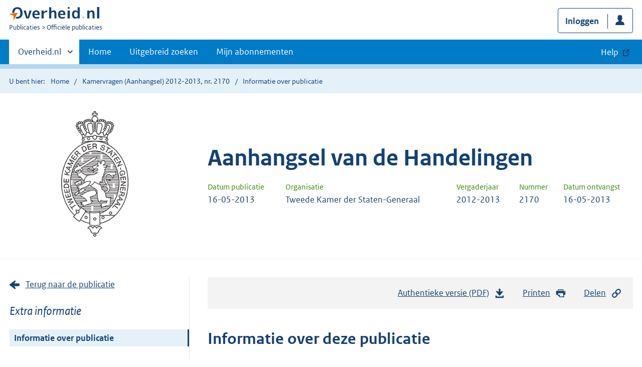

--- FILE ---
content_type: text/html; charset=utf-8
request_url: https://zoek.officielebekendmakingen.nl/ah-tk-20122013-2170
body_size: 6164
content:

<!DOCTYPE html>
<html lang="nl" class="env-prod">
<head>
    <meta charset="utf-8">

    <meta http-equiv="X-UA-Compatible" content="IE=edge">
    <meta name="viewport" content="width=device-width,initial-scale=1">

    <title>Informatie over Kamervragen (Aanhangsel) 2012-2013, nr. 2170 | Overheid.nl &gt; Offici&#xEB;le bekendmakingen</title>

    
                <meta name="OVERHEIDop.aanhangselNummer" content="2170" />
            <meta name="DC.type" data-scheme="OVERHEID.Informatietype" content="offici&#xEB;le publicatie" />
            <meta name="OVERHEIDop.datumOntvangst" data-scheme="DCTERMS.W3CDTF" content="2013-05-16" />
            <meta name="DCTERMS.issued" data-scheme="DCTERMS.W3CDTF" content="2013-05-16" />
            <meta name="OVERHEIDop.documentStatus" content="Opgemaakt" />
            <meta name="DC.identifier" data-scheme="OVERHEIDop.ParlID" content="ah-tk-20122013-2170" />
            <meta name="OVERHEIDop.indiener" content="J.L. Geurts" />
            <meta name="OVERHEIDop.indiener" content="P.H. Omtzigt" />
            <meta name="OVERHEID.category" data-scheme="OVERHEID.TaxonomieBeleidsagenda" content="Werk | Arbeidsomstandigheden" />
            <meta name="OVERHEIDop.ontvanger" content="L.F. Asscher" />
            <meta name="OVERHEID.organisationType" data-scheme="OVERHEID.Organisatietype" content="staten generaal" />
            <meta name="DCTERMS.available" data-scheme="DCTERMS.W3CDTF" content="2013-05-16" />
            <meta name="OVERHEIDop.publicationName" content="Kamervragen (Aanhangsel)" />
            <meta name="DC.creator" data-scheme="OVERHEID.StatenGeneraal" content="Tweede Kamer der Staten-Generaal" />
            <meta name="DC.type" data-scheme="OVERHEIDop.Parlementair" content="Aanhangsel van de Handelingen" />
            <meta name="DCTERMS.language" data-scheme="DCTERMS.RFC4646" content="nl" />
            <meta name="DC.title" content="Antwoord op vragen van de leden Geurts en Omtzigt over &quot;harde eisen van de arbeidsinspectie aan Odfjell na ernstige overtredingen&quot;" />
            <meta name="DC.type" data-scheme="OVERHEIDop.AanhangselTypen" content="Antwoord" />
            <meta name="OVERHEIDop.vergaderjaar" content="2012-2013" />
            <meta name="OVERHEIDop.vraagnummer" content="2013Z07246" />



    <link rel="icon" type="image/png" sizes="32x32" href="/static/afbeeldingen/overheidnl.png" />
    <link rel="icon" type="image/png" sizes="96x96" href="/static/afbeeldingen/overheidnl.png" />
    <link rel="icon" type="image/png" sizes="16x16" href="/static/afbeeldingen/overheidnl.png" />

    
    <link rel="stylesheet" href="/static/cb_css/main.css" />
    <link rel="stylesheet" href="/static/cb_css/print.css" />
    <link rel="stylesheet" href="/css/rps_cb.css" />
    
    <link href="/static/kaartmodule/css/index.css" rel="stylesheet" />

</head>
<body>
        <!-- Start Piwik PRO Tag Manager code -->
        <script type="text/javascript">
            (function (window, document, dataLayerName, id) {
                window[dataLayerName] = window[dataLayerName] || [], window[dataLayerName].push({ start: (new Date).getTime(), event: "stg.start" }); var scripts = document.getElementsByTagName('script')[0], tags = document.createElement('script');
                function stgCreateCookie(a, b, c) { var d = ""; if (c) { var e = new Date; e.setTime(e.getTime() + 24 * c * 60 * 60 * 1e3), d = "; expires=" + e.toUTCString() } document.cookie = a + "=" + b + d + "; path=/; Secure" }
                var isStgDebug = (window.location.href.match("stg_debug") || document.cookie.match("stg_debug")) && !window.location.href.match("stg_disable_debug"); stgCreateCookie("stg_debug", isStgDebug ? 1 : "", isStgDebug ? 14 : -1);
                var qP = []; dataLayerName !== "dataLayer" && qP.push("data_layer_name=" + dataLayerName), qP.push("use_secure_cookies"), isStgDebug && qP.push("stg_debug"); var qPString = qP.length > 0 ? ("?" + qP.join("&")) : "";
                tags.async = !0, tags.src = "https://koop.piwik.pro/containers/" + id + ".js" + qPString, scripts.parentNode.insertBefore(tags, scripts);
                !function (a, n, i) { a[n] = a[n] || {}; for (var c = 0; c < i.length; c++)!function (i) { a[n][i] = a[n][i] || {}, a[n][i].api = a[n][i].api || function () { var a = [].slice.call(arguments, 0); "string" == typeof a[0] && window[dataLayerName].push({ event: n + "." + i + ":" + a[0], parameters: [].slice.call(arguments, 1) }) } }(i[c]) }(window, "ppms", ["tm", "cm"]);
            })(window, document, 'dataLayer', 'f8b9eee5-8d9c-4ea1-abd5-83e174f29813');
        </script>
        <!-- End Piwik PRO Tag Manager code -->
    <div class="skiplinks container">
<a  href="#content">Direct naar content</a>
<a  href="#nav">Navigatie</a>
<a  href="#header">Contextinformatie</a>
<a  href="#pubinfo">Informatie over publicatie</a>
<a  href="#acties">Acties</a>
</div>
<header class="header">
<div class="header__start">
<div class="container">
<button  type="button" class="hidden-desktop button button--icon-hamburger" data-handler="toggle-nav" aria-controls="nav" aria-expanded="false">Menu</button>
<div class="logo ">
<a id="logo-link" href="https://www.overheid.nl"><img src="/static/images/logo.svg" alt="Logo Overheid.nl, ga naar de startpagina overheid.nl" /></a>
<p class="logo__you-are-here"><span class="visually-hidden">U bent nu hier: </span>
<span>Publicaties</span>
<span>Officiële publicaties</span>
</p>
</div>

<div class="header__meta">
<a id="profile-button-login" class="button icon-bg icon--profile" href="/mijnabonnementen/inloggen" role="button" >Inloggen</a>

</div>
</div>
</div>
<nav class="header__nav header__nav--closed" id="nav">
<h2 class="visually-hidden">Primaire navigatie</h2>
<div class="container">
<ul class="header__primary-nav list list--unstyled">
<li class="hidden-mobile"><a href="#other-sites" data-handler="toggle-other-sites" data-decorator="init-toggle-other-sites"><span class="visually-hidden">Andere sites binnen </span>Overheid.nl</a></li>
<li><a href="https://www.officielebekendmakingen.nl/" class="" >Home</a></li>
<li><a href="/uitgebreidzoeken" class="" >Uitgebreid zoeken</a></li>
<li><a href="/mijnabonnementen" class="" >Mijn abonnementen</a></li>
<li><a class="button secondary is-external" href="https://www.overheid.nl/help/officiele-bekendmakingen/" role="button">Help</a></li>
</ul>
<a href="#other-sites" class="hidden-desktop" data-handler="toggle-other-sites" data-decorator="init-toggle-other-sites"><span class="visually-hidden">Andere sites binnen </span>Overheid.nl</a>
</div>
</nav>
</header>
<div class="header__more" id="other-sites">
<div class="container columns">
<div>
<h2>Berichten over uw Buurt</h2>
<p>Zoals vergunningen, bouwplannen en lokale regelgeving.</p>
<ul class="list list--linked">
<li><a href="https://overheid.nl/berichten-over-uw-buurt/rondom-uw-woonadres">Rondom uw woonadres</a></li>
<li><a href="https://overheid.nl/berichten-over-uw-buurt">Rondom een zelfgekozen adres</a></li>
</ul>
</div>
<div>
<h2>Dienstverlening</h2>
<p>Zoals belastingen, uitkeringen en subsidies.</p>
<ul class="list list--linked">
<li><a href="https://overheid.nl/dienstverlening">Naar dienstverlening</a></li>
</ul>
</div>
<div>
<h2>Beleid & regelgeving</h2>
<p>Officiële publicaties van de overheid.</p>
<ul class="list list--linked">
<li><a href="https://overheid.nl/beleid-en-regelgeving">Naar beleid & regelgeving</a></li>
</ul>
</div>
<div>
<h2>Contactgegevens overheden</h2>
<p>Adressen en contactpersonen van overheidsorganisaties.</p>
<ul class="list list--linked">
<li><a href="https://organisaties.overheid.nl">Naar overheidsorganisaties</a></li>
</ul>
</div>
</div>
</div>

    <div class="row row--page-opener">
        <div class="container">
            <div class="breadcrumb">
<p>U bent hier:</p>
<ol>
<li>
<a  href="https://www.officielebekendmakingen.nl/">Home</a>
</li>
<li>
<a  href="/ah-tk-20122013-2170.html">Kamervragen (Aanhangsel) 2012-2013, nr. 2170</a>
</li>
<li>
Informatie over publicatie
</li>
</ol>
</div>

        </div>
    </div>
    






<header class="documentbanner" id="header">
<div class="documentbanner__logo">
<img src="/static/afbeeldingen/logos/tweede-kamer-grijs.png"  alt="Logo van Tweede Kamer der Staten-Generaal" />
</div>
<div class="documentbanner__content">
<article>
<h2>Aanhangsel van de Handelingen</h2>
<table class="table table--dataintro table--mobiletransform">
<thead>
<tr>
<th>Datum publicatie</th>
<th>Organisatie</th>
<th>Vergaderjaar</th>
<th>Nummer</th>
<th>Datum ontvangst</th>
</tr>
</thead>
<tbody>
<tr>
<td data-before="Datum publicatie">
<time datetime="2013-05-16 00:00" class="u-nobreak">16-05-2013</time>
</td>
<td data-before="Organisatie">
Tweede Kamer der Staten-Generaal
</td>
<td data-before="Vergaderjaar">
2012-2013
</td>
<td data-before="Nummer">
2170
</td>
<td data-before="Datum ontvangst">
<time datetime="2013-05-16 00:00" class="u-nobreak">16-05-2013</time>
</td>
</tr>
</tbody>
</table>
</article>
</div>
</header>


<div class="container columns columns--sticky-sidebar">
    

<div class="columns--sticky-sidebar__sidebar" role="complementary" data-decorator="add-mobile-foldability" id="toggleable-1">
    <div>
                <a href="ah-tk-20122013-2170.html"  class="icon--backlink">Terug naar de publicatie</a>
            <h3 class="nav-sub__heading" id="extrainformatie">Extra informatie</h3>
<ul  class="nav-sub ">
<li class="nav-sub__item is-active">
<a id="infoPublicatie" href="ah-tk-20122013-2170" class="nav-sub__link is-active " aria-current="page">Informatie over publicatie</a>
</li>
</ul>

        
<input type="hidden" id="hdnPublicatieId" value="ah-tk-20122013-2170" />



    <!-- Panel voor cvdr links (ajax) -->
    <span id="related_cvdr_documents">
        <h4 class="facet--heading">Geconsolideerde regelgeving</h4>
<ul  class="list list list--relations">

</ul>

    </span>



<!-- Panel voor referendum links (ajax)-->
<span id="related_referendum_documents">
    <h4 class="facet--heading">Publicaties referendum</h4>
<ul  class="list list list--relations">

</ul>

</span>

    </div>
</div>



    

<div id="content" role="main" class="content content--publication">
    

<ul class="pageactions" id="acties">
<li>
<a  href="ah-tk-20122013-2170.pdf"  >
<img src="/static/images/icon-download.svg" alt="download authentieke versie" />
Authentieke versie (PDF)
<span id="sizeAuthentiek" class="visually-hidden">bestandsgrootte: 41 Kb</span>
</a>
</li>
<li>
<a  href="#" data-decorator="init-printtrigger" >
<img src="/static/images/icon-print-blue.svg" alt="print pagina" />
Printen
</a>
</li>
<li>
<a  href="#" data-decorator="init-modal" data-handler="open-modal" data-modal="delenModal" >
<img src="/static/images/icon-permalink.svg" alt="link naar publicatie delen" />
Delen
</a>
</li>
</ul>


    <h1 id="pubinfo">Informatie over deze publicatie</h1>
    <p>
        Deze publicatie is op 16-05-2013 gepubliceerd door  Tweede Kamer der Staten-Generaal. De
        publicatie is van het type Aanhangsel van de Handelingen en heeft als identifier "ah-tk-20122013-2170".
    </p>
    <h2>Bestandsformaten</h2>
    <p>
        Op dit moment is de publicatie beschikbaar in de volgende formaten:
    </p>
    <ul  class="list list--unstyled">
<li class="list__item"><a id="LinkToPdf" href="ah-tk-20122013-2170.pdf" class="icon--downloadfile" ><span class="visually-hidden">Download publicatie in formaat </span>PDF<span id="sizePdf" class="visually-hidden">bestandsgrootte: 41 Kb</span></a></li>
<li class="list__item"><a id="LinkToOdf" href="ah-tk-20122013-2170.odt" class="icon--downloadfile" ><span class="visually-hidden">Download publicatie in formaat </span>ODT<span id="sizeOdt" class="visually-hidden">bestandsgrootte: 7 Kb</span></a></li>
<li class="list__item"><a id="LinkToXml" href="ah-tk-20122013-2170.xml" class="icon--downloadfile" ><span class="visually-hidden">Download publicatie in formaat </span>XML<span id="sizeXml" class="visually-hidden">bestandsgrootte: 5 Kb</span></a></li>
<li class="list__item"><a id="LinkToHtml" href="ah-tk-20122013-2170.html" class="icon--downloadfile" ><span class="visually-hidden">Download publicatie in formaat </span>HTML<span id="sizeHtml" class="visually-hidden">bestandsgrootte: 2 Kb</span></a></li>

</ul>


        <h2>Publicatiegegevens</h2>
        <p>
            Onderstaande tabel bevat een overzicht van de publicatiegegevens (metadata) die bij deze publicatie horen.
Deze zijn ook als los bestand beschikbaar:        </p>
<ul  class="list list--unstyled">
<li class="list__item"><a href="ah-tk-20122013-2170/metadata.xml" class="icon--downloadfile" >Metadata in XML formaat<span id="sizeMetadata" class="visually-hidden">bestandsgrootte: 2 Kb</span></a></li>
<li class="list__item"><a href="ah-tk-20122013-2170/metadata_owms.xml" class="icon--downloadfile" >Metadata in OWMS formaat<span id="sizeMetadataOwms" class="visually-hidden">bestandsgrootte: 2 Kb</span></a></li>

</ul>
        <table class="table--condensed table--headerhighlight">
            <thead>
                <tr>
                    <th scope="col">Publicatiegegevens</th>
                    <th scope="col">Waarde</th>
                </tr>
            </thead>
            <tbody>
                    <tr>
                        <th scope="row">Aanhangselnummer</th>
                        <td data-before="Aanhangselnummer"><span property="http://purl.org/dc/terms/type">2170</span></td>
                    </tr>
                    <tr>
                        <th scope="row">Collectie</th>
                        <td data-before="Collectie"><span property="http://purl.org/dc/terms/type">offici&#xEB;le publicatie</span></td>
                    </tr>
                    <tr>
                        <th scope="row">Datum ontvangst</th>
                        <td data-before="Datum ontvangst"><span property="http://purl.org/dc/terms/type">2013-05-16</span></td>
                    </tr>
                    <tr>
                        <th scope="row">Datum van uitgifte</th>
                        <td data-before="Datum van uitgifte"><span property="http://purl.org/dc/terms/type">2013-05-16</span></td>
                    </tr>
                    <tr>
                        <th scope="row">Documentstatus</th>
                        <td data-before="Documentstatus"><span property="http://purl.org/dc/terms/type">Opgemaakt</span></td>
                    </tr>
                    <tr>
                        <th scope="row">Identifier</th>
                        <td data-before="Identifier"><span property="http://purl.org/dc/terms/type">ah-tk-20122013-2170</span></td>
                    </tr>
                    <tr>
                        <th scope="row">Indiener</th>
                        <td data-before="Indiener"><span property="http://purl.org/dc/terms/type">J.L. Geurts</span></td>
                    </tr>
                    <tr>
                        <th scope="row">Indiener</th>
                        <td data-before="Indiener"><span property="http://purl.org/dc/terms/type">P.H. Omtzigt</span></td>
                    </tr>
                    <tr>
                        <th scope="row">Onderwerp</th>
                        <td data-before="Onderwerp"><span property="http://purl.org/dc/terms/type">Werk | Arbeidsomstandigheden</span></td>
                    </tr>
                    <tr>
                        <th scope="row">Ontvanger</th>
                        <td data-before="Ontvanger"><span property="http://purl.org/dc/terms/type">L.F. Asscher</span></td>
                    </tr>
                    <tr>
                        <th scope="row">Organisatietype</th>
                        <td data-before="Organisatietype"><span property="http://purl.org/dc/terms/type">staten generaal</span></td>
                    </tr>
                    <tr>
                        <th scope="row">Publicatiedatum</th>
                        <td data-before="Publicatiedatum"><span property="http://purl.org/dc/terms/type">2013-05-16</span></td>
                    </tr>
                    <tr>
                        <th scope="row">Publicatienaam</th>
                        <td data-before="Publicatienaam"><span property="http://purl.org/dc/terms/type">Kamervragen (Aanhangsel)</span></td>
                    </tr>
                    <tr>
                        <th scope="row">Publicerende organisatie</th>
                        <td data-before="Publicerende organisatie"><span property="http://purl.org/dc/terms/type">Tweede Kamer der Staten-Generaal</span></td>
                    </tr>
                    <tr>
                        <th scope="row">Rubriek parlementair</th>
                        <td data-before="Rubriek parlementair"><span property="http://purl.org/dc/terms/type">Aanhangsel van de Handelingen</span></td>
                    </tr>
                    <tr>
                        <th scope="row">Taal</th>
                        <td data-before="Taal"><span property="http://purl.org/dc/terms/type">nl</span></td>
                    </tr>
                    <tr>
                        <th scope="row">Titel</th>
                        <td data-before="Titel"><span property="http://purl.org/dc/terms/type">Antwoord op vragen van de leden Geurts en Omtzigt over &quot;harde eisen van de arbeidsinspectie aan Odfjell na ernstige overtredingen&quot;</span></td>
                    </tr>
                    <tr>
                        <th scope="row">Type aanhangsel</th>
                        <td data-before="Type aanhangsel"><span property="http://purl.org/dc/terms/type">Antwoord</span></td>
                    </tr>
                    <tr>
                        <th scope="row">Vergaderjaar</th>
                        <td data-before="Vergaderjaar"><span property="http://purl.org/dc/terms/type">2012-2013</span></td>
                    </tr>
                    <tr>
                        <th scope="row">Vraagnummer</th>
                        <td data-before="Vraagnummer"><span property="http://purl.org/dc/terms/type">2013Z07246</span></td>
                    </tr>
            </tbody>
        </table>
<div id="delenModal" class="modal  modal--off-screen" data-decorator="init-modal" hidden role="alert">
<div class="modal__inner">
<div class="modal__content">
<h2>Directe link</h2><p class="form__sublegend">Kopieer de link naar uw clipboard </p><div class="copydata " data-decorator="init-copydata"
data-config='{ "triggerLabel": "Kopieer link", "triggerCopiedlabel": "Gekopieerd naar clipboard", "triggerClass": "copydata__trigger" }'>
<p  class="copydata__datafield js-copydata__datafield">
https://zoek.officielebekendmakingen.nl/ah-tk-20122013-2170
</p>
</div>

</div><button id="modalSluiten" type="button" data-handler="close-modal" class="modal__close">
<span class="visually-hidden">Sluit modaal</span></button></div></div></div>

</div>

    <div class="disclaimer">
<div class="container">
<div class="disclaimer__content">
<h2 class="visually-hidden">Disclaimer</h3>
<p>De hier aangeboden pdf-bestanden van het Staatsblad, Staatscourant, Tractatenblad, provinciaal blad, gemeenteblad, waterschapsblad en blad gemeenschappelijke regeling vormen de formele bekendmakingen in de zin van de Bekendmakingswet en de Rijkswet goedkeuring en bekendmaking verdragen voor zover ze na 1 juli 2009 zijn uitgegeven. Voor pdf-publicaties van vóór deze datum geldt dat alleen de in papieren vorm uitgegeven bladen formele status hebben; de hier aangeboden elektronische versies daarvan worden bij wijze van service aangeboden.</p>
</div>
</div>
</div>

    <div class="footer row--footer" role="contentinfo">
<div class="container columns">
<div>
<ul  class="list list--linked">
<li class="list__item"><a href="https://www.overheid.nl/over-deze-site/colofon">Over deze website</a></li>
<li class="list__item"><a href="https://www.overheid.nl/help/officiele-bekendmakingen/contact">Contact</a></li>
<li class="list__item"><a href="https://www.overheid.nl/english" lang="en">English</a></li>
<li class="list__item"><a href="https://www.overheid.nl/help/officiele-bekendmakingen">Help</a></li>
<li class="list__item"><a href="https://www.overheid.nl/help/zoeken">Zoeken</a></li>

</ul>
</div>
<div>
<ul  class="list list--linked">
<li class="list__item"><a href="https://www.overheid.nl/over-deze-site/informatie-hergebruiken">Informatie hergebruiken</a></li>
<li class="list__item"><a href="https://www.overheid.nl/contact/privacyverklaring">Privacy en cookies</a></li>
<li class="list__item"><a href="https://www.overheid.nl/toegankelijkheid">Toegankelijkheid</a></li>
<li class="list__item"><a href="https://www.overheid.nl/sitemap">Sitemap</a></li>
<li class="list__item"><a href="https://www.ncsc.nl/contact/kwetsbaarheid-melden">Kwetsbaarheid melden</a></li>

</ul>
</div>
<div>
<ul  class="list list--linked">
<li class="list__item"><a href="https://data.overheid.nl">Open data</a></li>
<li class="list__item"><a href="https://linkeddata.overheid.nl/front/portal">Linked Data Overheid</a></li>
<li class="list__item"><a href="https://puc.overheid.nl">PUC Open Data</a></li>

</ul>
</div>
<div>
<ul  class="list list--linked">
<li class="list__item"><a href="https://mijn.overheid.nl">MijnOverheid.nl</a></li>
<li class="list__item"><a href="https://www.rijksoverheid.nl">Rijksoverheid.nl</a></li>
<li class="list__item"><a href="https://ondernemersplein.kvk.nl">Ondernemersplein.nl</a></li>
<li class="list__item"><a href="https://www.werkenbijdeoverheid.nl">Werkenbijdeoverheid.nl</a></li>

</ul>
</div>
</div>
</div>


    <script src="/static/scripts/jquery-3.6.0.min.js"></script>
    
    <script src="/static/scripts/map.js"></script>
    <script src="/static/kaartmodule/resources/runtime-config.js"></script>
    <script src="/static/kaartmodule/js/index.js"></script>

    <script src="/js/cb.js"></script>
    <script src="/js/rps_cb.js"></script>
    

</body>
</html>


--- FILE ---
content_type: application/javascript
request_url: https://zoek.officielebekendmakingen.nl/static/scripts/map.js
body_size: 182
content:
// Toon de kaart op ieder element met deze class. data-source attribuut geeft aan welke gml wordt getoond
$(".kaart-informatieobject").each(function (_index, el) {
    kaartprikmodule.bootstrapKpm({
        collections: [{ "url": $(el).attr("data-source") }],
        mount_element: el,
        locations: [],
        options: { mode: "geoview", minzoom: 6 }
    });
});
